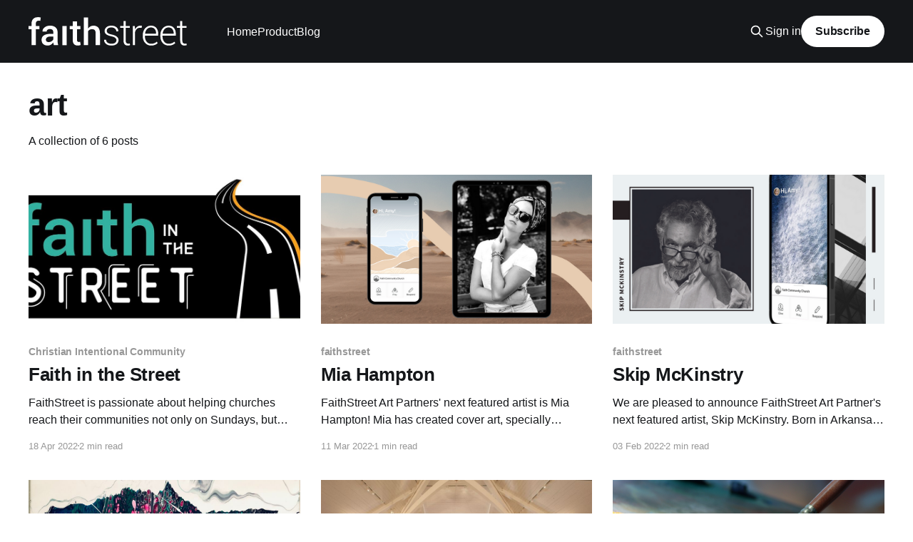

--- FILE ---
content_type: text/html; charset=utf-8
request_url: https://blog.faithstreet.com/tag/art/
body_size: 4780
content:
<!DOCTYPE html>
<html lang="en">
<head>

    <title>art - FaithStreet</title>
    <meta charset="utf-8" />
    <meta http-equiv="X-UA-Compatible" content="IE=edge" />
    <meta name="HandheldFriendly" content="True" />
    <meta name="viewport" content="width=device-width, initial-scale=1.0" />
    
    <link rel="preload" as="style" href="https://blog.faithstreet.com/assets/built/screen.css?v=6e147898fa" />
    <link rel="preload" as="script" href="https://blog.faithstreet.com/assets/built/casper.js?v=6e147898fa" />

    <link rel="stylesheet" type="text/css" href="https://blog.faithstreet.com/assets/built/screen.css?v=6e147898fa" />

    <link rel="icon" href="https://blog.faithstreet.com/content/images/size/w256h256/2017/11/favicon.png" type="image/png">
    <link rel="canonical" href="https://blog.faithstreet.com/tag/art/">
    <meta name="referrer" content="no-referrer-when-downgrade">
    
    <meta property="og:site_name" content="FaithStreet">
    <meta property="og:type" content="website">
    <meta property="og:title" content="art - FaithStreet">
    <meta property="og:url" content="https://blog.faithstreet.com/tag/art/">
    <meta property="og:image" content="https://blog.faithstreet.com/content/images/size/w1200/2017/11/blog--cover-1.jpg">
    <meta property="article:publisher" content="https://www.facebook.com/faithstreet">
    <meta name="twitter:card" content="summary_large_image">
    <meta name="twitter:title" content="art - FaithStreet">
    <meta name="twitter:url" content="https://blog.faithstreet.com/tag/art/">
    <meta name="twitter:image" content="https://blog.faithstreet.com/content/images/size/w1200/2017/11/blog--cover-1.jpg">
    <meta name="twitter:site" content="@faithstreet">
    <meta property="og:image:width" content="1200">
    <meta property="og:image:height" content="400">
    
    <script type="application/ld+json">
{
    "@context": "https://schema.org",
    "@type": "Series",
    "publisher": {
        "@type": "Organization",
        "name": "FaithStreet",
        "url": "https://blog.faithstreet.com/",
        "logo": {
            "@type": "ImageObject",
            "url": "https://blog.faithstreet.com/content/images/2017/11/faithstreet--logo-1.svg"
        }
    },
    "url": "https://blog.faithstreet.com/tag/art/",
    "name": "art",
    "mainEntityOfPage": "https://blog.faithstreet.com/tag/art/"
}
    </script>

    <meta name="generator" content="Ghost 6.13">
    <link rel="alternate" type="application/rss+xml" title="FaithStreet" href="https://blog.faithstreet.com/rss/">
    <script defer src="https://cdn.jsdelivr.net/ghost/portal@~2.56/umd/portal.min.js" data-i18n="true" data-ghost="https://blog.faithstreet.com/" data-key="270a741647333e4666961c2d25" data-api="https://faithstreet.ghost.io/ghost/api/content/" data-locale="en" crossorigin="anonymous"></script><style id="gh-members-styles">.gh-post-upgrade-cta-content,
.gh-post-upgrade-cta {
    display: flex;
    flex-direction: column;
    align-items: center;
    font-family: -apple-system, BlinkMacSystemFont, 'Segoe UI', Roboto, Oxygen, Ubuntu, Cantarell, 'Open Sans', 'Helvetica Neue', sans-serif;
    text-align: center;
    width: 100%;
    color: #ffffff;
    font-size: 16px;
}

.gh-post-upgrade-cta-content {
    border-radius: 8px;
    padding: 40px 4vw;
}

.gh-post-upgrade-cta h2 {
    color: #ffffff;
    font-size: 28px;
    letter-spacing: -0.2px;
    margin: 0;
    padding: 0;
}

.gh-post-upgrade-cta p {
    margin: 20px 0 0;
    padding: 0;
}

.gh-post-upgrade-cta small {
    font-size: 16px;
    letter-spacing: -0.2px;
}

.gh-post-upgrade-cta a {
    color: #ffffff;
    cursor: pointer;
    font-weight: 500;
    box-shadow: none;
    text-decoration: underline;
}

.gh-post-upgrade-cta a:hover {
    color: #ffffff;
    opacity: 0.8;
    box-shadow: none;
    text-decoration: underline;
}

.gh-post-upgrade-cta a.gh-btn {
    display: block;
    background: #ffffff;
    text-decoration: none;
    margin: 28px 0 0;
    padding: 8px 18px;
    border-radius: 4px;
    font-size: 16px;
    font-weight: 600;
}

.gh-post-upgrade-cta a.gh-btn:hover {
    opacity: 0.92;
}</style>
    <script defer src="https://cdn.jsdelivr.net/ghost/sodo-search@~1.8/umd/sodo-search.min.js" data-key="270a741647333e4666961c2d25" data-styles="https://cdn.jsdelivr.net/ghost/sodo-search@~1.8/umd/main.css" data-sodo-search="https://faithstreet.ghost.io/" data-locale="en" crossorigin="anonymous"></script>
    
    <link href="https://blog.faithstreet.com/webmentions/receive/" rel="webmention">
    <script defer src="/public/cards.min.js?v=6e147898fa"></script>
    <link rel="stylesheet" type="text/css" href="/public/cards.min.css?v=6e147898fa">
    <script defer src="/public/member-attribution.min.js?v=6e147898fa"></script>
    <script defer src="/public/ghost-stats.min.js?v=6e147898fa" data-stringify-payload="false" data-datasource="analytics_events" data-storage="localStorage" data-host="https://blog.faithstreet.com/.ghost/analytics/api/v1/page_hit"  tb_site_uuid="37cd565e-e14e-4728-8248-f76fb6de0eef" tb_post_uuid="undefined" tb_post_type="null" tb_member_uuid="undefined" tb_member_status="undefined"></script><style>:root {--ghost-accent-color: #15171A;}</style>
    <!-- Global Site Tag (gtag.js) - Google Analytics -->
<script async src="https://www.googletagmanager.com/gtag/js?id=GA_TRACKING_ID"></script>
<script>
  window.dataLayer = window.dataLayer || [];
  function gtag(){dataLayer.push(arguments)};
  gtag('js', new Date());

  gtag('config', 'UA-21574815-1');
  gtag('config', 'UA-21574815-4');
</script>

</head>
<body class="tag-template tag-art is-head-left-logo has-cover">
<div class="viewport">

    <header id="gh-head" class="gh-head outer">
        <div class="gh-head-inner inner">
            <div class="gh-head-brand">
                <a class="gh-head-logo" href="https://blog.faithstreet.com">
                        <img src="https://blog.faithstreet.com/content/images/2017/11/faithstreet--logo-1.svg" alt="FaithStreet">
                </a>
                <button class="gh-search gh-icon-btn" aria-label="Search this site" data-ghost-search><svg xmlns="http://www.w3.org/2000/svg" fill="none" viewBox="0 0 24 24" stroke="currentColor" stroke-width="2" width="20" height="20"><path stroke-linecap="round" stroke-linejoin="round" d="M21 21l-6-6m2-5a7 7 0 11-14 0 7 7 0 0114 0z"></path></svg></button>
                <button class="gh-burger" aria-label="Main Menu"></button>
            </div>

            <nav class="gh-head-menu">
                <ul class="nav">
    <li class="nav-home"><a href="https://www.faithstreet.com">Home</a></li>
    <li class="nav-product"><a href="https://www.faithstreet.com/giving">Product</a></li>
    <li class="nav-blog"><a href="https://blog.faithstreet.com/">Blog</a></li>
</ul>

            </nav>

            <div class="gh-head-actions">
                    <button class="gh-search gh-icon-btn" aria-label="Search this site" data-ghost-search><svg xmlns="http://www.w3.org/2000/svg" fill="none" viewBox="0 0 24 24" stroke="currentColor" stroke-width="2" width="20" height="20"><path stroke-linecap="round" stroke-linejoin="round" d="M21 21l-6-6m2-5a7 7 0 11-14 0 7 7 0 0114 0z"></path></svg></button>
                    <div class="gh-head-members">
                                <a class="gh-head-link" href="#/portal/signin" data-portal="signin">Sign in</a>
                                <a class="gh-head-button" href="#/portal/signup" data-portal="signup">Subscribe</a>
                    </div>
            </div>
        </div>
    </header>

    <div class="site-content">
        
<main id="site-main" class="site-main outer">
<div class="inner posts">
    <div class="post-feed">

        <section class="post-card post-card-large">


            <div class="post-card-content">
            <div class="post-card-content-link">
                <header class="post-card-header">
                    <h2 class="post-card-title">art</h2>
                </header>
                <div class="post-card-excerpt">
                        A collection of 6 posts
                </div>
            </div>
            </div>

        </section>

            
<article class="post-card post tag-christian-intentional-community tag-hash-nicole tag-art tag-beauty tag-church-news tag-creativity tag-daily-living tag-earth tag-encouragement tag-expression-of-faith tag-faith tag-faithful tag-faithful-living tag-faithstreet tag-inspiration tag-life tag-meaningful-art tag-unity tag-visual-arts tag-we-are-the-church">

    <a class="post-card-image-link" href="/faith-in-the-street/">

        <img class="post-card-image"
            srcset="/content/images/size/w300/2022/04/AE7FAB72-18DD-49DC-9BC2-CD71E7875516_1_201_a.jpeg 300w,
                    /content/images/size/w600/2022/04/AE7FAB72-18DD-49DC-9BC2-CD71E7875516_1_201_a.jpeg 600w,
                    /content/images/size/w1000/2022/04/AE7FAB72-18DD-49DC-9BC2-CD71E7875516_1_201_a.jpeg 1000w,
                    /content/images/size/w2000/2022/04/AE7FAB72-18DD-49DC-9BC2-CD71E7875516_1_201_a.jpeg 2000w"
            sizes="(max-width: 1000px) 400px, 800px"
            src="/content/images/size/w600/2022/04/AE7FAB72-18DD-49DC-9BC2-CD71E7875516_1_201_a.jpeg"
            alt="Faith in the Street"
            loading="lazy"
        />


    </a>

    <div class="post-card-content">

        <a class="post-card-content-link" href="/faith-in-the-street/">
            <header class="post-card-header">
                <div class="post-card-tags">
                        <span class="post-card-primary-tag">Christian Intentional Community</span>
                </div>
                <h2 class="post-card-title">
                    Faith in the Street
                </h2>
            </header>
                <div class="post-card-excerpt">FaithStreet is passionate about helping churches reach their communities not only on Sundays, but also MTWTFS. Inspired by that, we are looking for instances of faithful expression outside of the church.</div>
        </a>

        <footer class="post-card-meta">
            <time class="post-card-meta-date" datetime="2022-04-18">18 Apr 2022</time>
                <span class="post-card-meta-length">2 min read</span>
        </footer>

    </div>

</article>
            
<article class="post-card post tag-faithstreet tag-hash-nicole tag-art-partner tag-artist tag-artwork tag-cover-art tag-app tag-apps-for-churches tag-art tag-beauty tag-bible tag-christian tag-christian-intentional-community tag-christian-womens-group tag-church tag-church-apps tag-church-community tag-church-leaders tag-church-tech tag-congregation-app tag-connection tag-creativity tag-design tag-encouragement tag-faith tag-faithful-artist tag-faithful-living tag-feature tag-featured-artist tag-inspiration tag-meaningful-art tag-religion tag-spiritual-gifts tag-talent tag-visual-arts">

    <a class="post-card-image-link" href="/mia-hampton/">

        <img class="post-card-image"
            srcset="/content/images/size/w300/2022/03/Schedule-Board--29-.png 300w,
                    /content/images/size/w600/2022/03/Schedule-Board--29-.png 600w,
                    /content/images/size/w1000/2022/03/Schedule-Board--29-.png 1000w,
                    /content/images/size/w2000/2022/03/Schedule-Board--29-.png 2000w"
            sizes="(max-width: 1000px) 400px, 800px"
            src="/content/images/size/w600/2022/03/Schedule-Board--29-.png"
            alt="Mia Hampton"
            loading="lazy"
        />


    </a>

    <div class="post-card-content">

        <a class="post-card-content-link" href="/mia-hampton/">
            <header class="post-card-header">
                <div class="post-card-tags">
                        <span class="post-card-primary-tag">faithstreet</span>
                </div>
                <h2 class="post-card-title">
                    Mia Hampton
                </h2>
            </header>
                <div class="post-card-excerpt">FaithStreet Art Partners&#39; next featured artist is Mia Hampton! Mia has created cover art, specially designed for the FaithStreet app. This piece of art is inspired by a love for the wilderness.</div>
        </a>

        <footer class="post-card-meta">
            <time class="post-card-meta-date" datetime="2022-03-11">11 Mar 2022</time>
                <span class="post-card-meta-length">1 min read</span>
        </footer>

    </div>

</article>
            
<article class="post-card post tag-faithstreet tag-hash-nicole tag-ios-app tag-app tag-church-apps tag-apps-for-churches tag-congregation-app tag-cover-art tag-artist tag-art-partner tag-faithful-artist tag-featured-artist tag-artwork tag-spotlight tag-church-community tag-art tag-beauty tag-christian tag-church tag-churches tag-church-family tag-church-growth tag-church-leadership tag-church-news tag-church-tech tag-connection tag-creativity tag-daily-living tag-design tag-earth tag-engagement-platform tag-encouragement tag-faith tag-faithful-living tag-expression-of-faith tag-feature">

    <a class="post-card-image-link" href="/skip-mckinstry/">

        <img class="post-card-image"
            srcset="/content/images/size/w300/2022/02/Schedule-Board--15-.png 300w,
                    /content/images/size/w600/2022/02/Schedule-Board--15-.png 600w,
                    /content/images/size/w1000/2022/02/Schedule-Board--15-.png 1000w,
                    /content/images/size/w2000/2022/02/Schedule-Board--15-.png 2000w"
            sizes="(max-width: 1000px) 400px, 800px"
            src="/content/images/size/w600/2022/02/Schedule-Board--15-.png"
            alt="Skip McKinstry"
            loading="lazy"
        />


    </a>

    <div class="post-card-content">

        <a class="post-card-content-link" href="/skip-mckinstry/">
            <header class="post-card-header">
                <div class="post-card-tags">
                        <span class="post-card-primary-tag">faithstreet</span>
                </div>
                <h2 class="post-card-title">
                    Skip McKinstry
                </h2>
            </header>
                <div class="post-card-excerpt">We are pleased to announce FaithStreet Art Partner&#39;s next featured artist, Skip McKinstry. Born in Arkansas and raised in Hannibal, Missouri, Skip is an artist and graphic designer who lives in Oklahoma.</div>
        </a>

        <footer class="post-card-meta">
            <time class="post-card-meta-date" datetime="2022-02-03">03 Feb 2022</time>
                <span class="post-card-meta-length">2 min read</span>
        </footer>

    </div>

</article>
            
<article class="post-card post tag-faithstreet tag-hash-nicole tag-art-partner tag-faithful-artist tag-artist tag-featured-artist tag-congregation-app tag-app tag-church-apps tag-apps-for-churches tag-ios-app tag-artwork tag-beauty tag-inspiration tag-meaningful-art tag-talent tag-faithful-living tag-daily-living tag-prayer-request tag-visual-arts tag-expression-of-faith tag-android-app tag-art tag-christian tag-church tag-church-at-home tag-church-community tag-church-tech tag-cover-art tag-creativity tag-design tag-encouragement">

    <a class="post-card-image-link" href="/susan-whitlow/">

        <img class="post-card-image"
            srcset="/content/images/size/w300/2022/01/4A3687D0-3486-4AE6-9A06-651B048FA33C.jpeg 300w,
                    /content/images/size/w600/2022/01/4A3687D0-3486-4AE6-9A06-651B048FA33C.jpeg 600w,
                    /content/images/size/w1000/2022/01/4A3687D0-3486-4AE6-9A06-651B048FA33C.jpeg 1000w,
                    /content/images/size/w2000/2022/01/4A3687D0-3486-4AE6-9A06-651B048FA33C.jpeg 2000w"
            sizes="(max-width: 1000px) 400px, 800px"
            src="/content/images/size/w600/2022/01/4A3687D0-3486-4AE6-9A06-651B048FA33C.jpeg"
            alt="Susan Whitlow"
            loading="lazy"
        />


    </a>

    <div class="post-card-content">

        <a class="post-card-content-link" href="/susan-whitlow/">
            <header class="post-card-header">
                <div class="post-card-tags">
                        <span class="post-card-primary-tag">faithstreet</span>
                </div>
                <h2 class="post-card-title">
                    Susan Whitlow
                </h2>
            </header>
                <div class="post-card-excerpt">FaithStreet Art Partners is delighted to introduce our next featured artist, Susan Whitlow. A lifelong artist, Susan creates meaningful pieces in her home studio. Her passion for hearing the stories of others has inspired her craft, and she brings those stories to life through canvas and paint.</div>
        </a>

        <footer class="post-card-meta">
            <time class="post-card-meta-date" datetime="2022-01-20">20 Jan 2022</time>
                <span class="post-card-meta-length">1 min read</span>
        </footer>

    </div>

</article>
            
<article class="post-card post tag-faithstreet tag-hash-nicole tag-art tag-art-collection tag-artist tag-gifts tag-spiritual-gifts tag-church-apps tag-church-news tag-app tag-apps-for-churches tag-spiritual tag-ios-app tag-congregation-app tag-beauty tag-inspiration tag-church-at-home">

    <a class="post-card-image-link" href="/bruce-herman/">

        <img class="post-card-image"
            srcset="/content/images/size/w300/2021/12/9CF88E39-3337-496B-832B-BFEE25FCAB19-1.jpeg 300w,
                    /content/images/size/w600/2021/12/9CF88E39-3337-496B-832B-BFEE25FCAB19-1.jpeg 600w,
                    /content/images/size/w1000/2021/12/9CF88E39-3337-496B-832B-BFEE25FCAB19-1.jpeg 1000w,
                    /content/images/size/w2000/2021/12/9CF88E39-3337-496B-832B-BFEE25FCAB19-1.jpeg 2000w"
            sizes="(max-width: 1000px) 400px, 800px"
            src="/content/images/size/w600/2021/12/9CF88E39-3337-496B-832B-BFEE25FCAB19-1.jpeg"
            alt="Bruce Herman"
            loading="lazy"
        />


    </a>

    <div class="post-card-content">

        <a class="post-card-content-link" href="/bruce-herman/">
            <header class="post-card-header">
                <div class="post-card-tags">
                        <span class="post-card-primary-tag">faithstreet</span>
                </div>
                <h2 class="post-card-title">
                    Bruce Herman
                </h2>
            </header>
                <div class="post-card-excerpt">FaithStreet Art Partners would like to introduce Bruce Herman. &quot;Art is a gift. Artists are as much recipients of that gift as their audiences...&quot;</div>
        </a>

        <footer class="post-card-meta">
            <time class="post-card-meta-date" datetime="2021-12-10">10 Dec 2021</time>
                <span class="post-card-meta-length">2 min read</span>
        </footer>

    </div>

</article>
            
<article class="post-card post tag-faithstreet tag-art tag-artist tag-church-apps tag-church-tech tag-church tag-ios-app tag-app tag-congregation-app tag-community tag-spotlight tag-faithful tag-creativity tag-design tag-church-community tag-church-at-home tag-church-leadership tag-church-news tag-church-service tag-feature tag-god tag-religion">

    <a class="post-card-image-link" href="/faithstreet-art-partners/">

        <img class="post-card-image"
            srcset="/content/images/size/w300/2021/12/Untitled-design--16-.png 300w,
                    /content/images/size/w600/2021/12/Untitled-design--16-.png 600w,
                    /content/images/size/w1000/2021/12/Untitled-design--16-.png 1000w,
                    /content/images/size/w2000/2021/12/Untitled-design--16-.png 2000w"
            sizes="(max-width: 1000px) 400px, 800px"
            src="/content/images/size/w600/2021/12/Untitled-design--16-.png"
            alt="NEW: FaithStreet Art Partners"
            loading="lazy"
        />


    </a>

    <div class="post-card-content">

        <a class="post-card-content-link" href="/faithstreet-art-partners/">
            <header class="post-card-header">
                <div class="post-card-tags">
                        <span class="post-card-primary-tag">faithstreet</span>
                </div>
                <h2 class="post-card-title">
                    NEW: FaithStreet Art Partners
                </h2>
            </header>
                <div class="post-card-excerpt">FaithStreet is glad and grateful to announce the launch of FaithStreet Art Partners. FaithStreet Art Partners brings works from leading faithful artists into the FaithStreet congregation app to bring beauty and inspiration into a space that has traditionally lacked both.</div>
        </a>

        <footer class="post-card-meta">
            <time class="post-card-meta-date" datetime="2021-12-07">07 Dec 2021</time>
                <span class="post-card-meta-length">1 min read</span>
        </footer>

    </div>

</article>

    </div>

    <nav class="pagination">
    <span class="page-number">Page 1 of 1</span>
</nav>

    
</div>
</main>

    </div>

    <footer class="site-footer outer">
        <div class="inner">
            <section class="copyright"><a href="https://blog.faithstreet.com">FaithStreet</a> &copy; 2026</section>
            <nav class="site-footer-nav">
                
            </nav>
            <div class="gh-powered-by"><a href="https://ghost.org/" target="_blank" rel="noopener">Powered by Ghost</a></div>
        </div>
    </footer>

</div>


<script
    src="https://code.jquery.com/jquery-3.5.1.min.js"
    integrity="sha256-9/aliU8dGd2tb6OSsuzixeV4y/faTqgFtohetphbbj0="
    crossorigin="anonymous">
</script>
<script src="https://blog.faithstreet.com/assets/built/casper.js?v=6e147898fa"></script>
<script>
$(document).ready(function () {
    // Mobile Menu Trigger
    $('.gh-burger').click(function () {
        $('body').toggleClass('gh-head-open');
    });
    // FitVids - Makes video embeds responsive
    $(".gh-content").fitVids();
});
</script>



</body>
</html>


--- FILE ---
content_type: image/svg+xml
request_url: https://blog.faithstreet.com/content/images/2017/11/faithstreet--logo-1.svg
body_size: 3192
content:
<?xml version="1.0" encoding="UTF-8"?>
<svg width="633px" height="114px" viewBox="0 0 633 114" version="1.1" xmlns="http://www.w3.org/2000/svg" xmlns:xlink="http://www.w3.org/1999/xlink">
    <!-- Generator: Sketch 47.1 (45422) - http://www.bohemiancoding.com/sketch -->
    <title>faithstreet--logo</title>
    <desc>Created with Sketch.</desc>
    <defs></defs>
    <g id="Page-1" stroke="none" stroke-width="1" fill="none" fill-rule="evenodd">
        <g id="faithstreet--logo" fill-rule="nonzero" fill="#FFFFFF">
            <g id="faithstreet_logo_dark">
                <path d="M11.764,112.14 L11.764,48.263 L0.079,48.263 L0.079,35.516 L11.764,35.516 L11.764,26.593 C11.764,18.142 14.066,11.627 18.669,7.047 C23.272,2.469 29.727,0.178 38.038,0.178 C39.69,0.178 41.366,0.309 43.066,0.567 C44.766,0.827 46.678,1.194 48.802,1.665 L47.032,14.979 C46.087,14.791 45.037,14.625 43.881,14.483 C42.723,14.341 41.484,14.271 40.163,14.271 C36.433,14.271 33.636,15.333 31.771,17.458 C29.905,19.583 28.974,22.628 28.974,26.593 L28.974,35.516 L43.208,35.516 L43.208,48.263 L28.974,48.263 L28.974,112.14 L11.764,112.14 Z" id="Shape"></path>
                <path d="M101.418,112.14 C100.804,110.204 100.296,108.316 99.895,106.475 C99.494,104.634 99.222,102.793 99.081,100.951 C96.768,104.539 93.674,107.549 89.804,109.98 C85.933,112.411 81.613,113.627 76.844,113.627 C68.865,113.627 62.74,111.573 58.467,107.466 C54.193,103.359 52.058,97.718 52.058,90.541 C52.058,83.13 54.985,77.358 60.839,73.226 C66.692,69.095 74.932,67.029 85.554,67.029 L98.938,67.029 L98.938,60.301 C98.938,56.289 97.77,53.148 95.433,50.882 C93.096,48.616 89.707,47.483 85.271,47.483 C81.351,47.483 78.235,48.415 75.923,50.28 C73.61,52.146 72.453,54.564 72.453,57.539 L55.882,57.61 L55.811,57.185 C55.481,51.142 58.183,45.783 63.92,41.109 C69.656,36.435 77.127,34.098 86.334,34.098 C95.257,34.098 102.456,36.364 107.933,40.896 C113.41,45.428 116.148,51.944 116.148,60.442 L116.148,94.505 C116.148,97.668 116.36,100.702 116.785,103.605 C117.21,106.509 117.893,109.353 118.839,112.138 L101.418,112.138 L101.418,112.14 Z M80.386,99.817 C84.681,99.817 88.565,98.731 92.035,96.559 C95.505,94.388 97.807,91.91 98.94,89.123 L98.94,77.792 L85.272,77.792 C80.268,77.792 76.349,79.031 73.516,81.51 C70.683,83.989 69.267,86.904 69.267,90.256 C69.267,93.184 70.223,95.508 72.135,97.232 C74.048,98.957 76.798,99.817 80.386,99.817 Z" id="Shape"></path>
                <polygon id="Shape" points="152.478 112.14 135.269 112.14 135.269 35.516 152.478 35.516"></polygon>
                <path d="M193.764,16.89 L193.764,35.515 L207.503,35.515 L207.503,48.262 L193.764,48.262 L193.764,90.611 C193.764,93.774 194.447,96.029 195.818,97.374 C197.187,98.72 199.005,99.392 201.271,99.392 C202.215,99.392 203.136,99.311 204.033,99.144 C204.929,98.979 205.779,98.755 206.582,98.471 L208.423,111.076 C206.959,111.88 205.224,112.503 203.218,112.953 C201.21,113.402 199.121,113.626 196.951,113.626 C190.623,113.626 185.656,111.774 182.044,108.067 C178.432,104.361 176.626,98.542 176.626,90.611 L176.626,48.262 L164.941,48.262 L164.941,35.515 L176.626,35.515 L176.626,16.89 L193.764,16.89 Z" id="Shape"></path>
                <path d="M238.379,45.43 C240.928,41.843 244.033,39.056 247.691,37.074 C251.349,35.091 255.398,34.1 259.836,34.1 C267.955,34.1 274.293,36.661 278.85,41.784 C283.406,46.908 285.684,54.804 285.684,65.472 L285.684,112.141 L268.475,112.141 L268.475,65.331 C268.475,59.336 267.307,54.981 264.97,52.265 C262.633,49.55 259.151,48.193 254.524,48.193 C250.842,48.193 247.655,48.842 244.964,50.14 C242.273,51.439 240.078,53.245 238.378,55.558 L238.378,112.141 L221.17,112.141 L221.17,1.665 L238.379,1.665 L238.379,45.43 Z" id="Shape"></path>
                <path d="M351.545,92.523 C351.545,88.936 350.068,85.807 347.119,83.14 C344.168,80.474 338.844,78.289 331.15,76.589 C322.085,74.702 315.346,72.117 310.932,68.834 C306.517,65.553 304.311,60.963 304.311,55.06 C304.311,49.207 306.778,44.25 311.711,40.188 C316.643,36.128 323.172,34.098 331.292,34.098 C339.836,34.098 346.659,36.258 351.758,40.578 C356.857,44.898 359.288,50.221 359.052,56.547 L358.91,56.972 L351.049,56.972 C351.049,52.77 349.243,49.111 345.631,45.995 C342.019,42.879 337.239,41.321 331.291,41.321 C325.153,41.321 320.527,42.667 317.411,45.358 C314.295,48.049 312.737,51.19 312.737,54.777 C312.737,58.272 314.071,61.162 316.738,63.452 C319.404,65.743 324.729,67.761 332.707,69.507 C341.676,71.49 348.464,74.252 353.067,77.793 C357.67,81.334 359.972,86.103 359.972,92.098 C359.972,98.472 357.387,103.653 352.217,107.642 C347.047,111.633 340.213,113.626 331.715,113.626 C322.413,113.626 315.108,111.407 309.797,106.969 C304.486,102.532 301.972,97.243 302.255,91.106 L302.397,90.681 L310.187,90.681 C310.516,96.205 312.772,100.218 316.95,102.72 C321.128,105.223 326.05,106.473 331.715,106.473 C337.851,106.473 342.692,105.104 346.233,102.366 C349.775,99.63 351.545,96.347 351.545,92.523 Z" id="Shape"></path>
                <path d="M388.41,15.899 L388.41,35.515 L405.265,35.515 L405.265,42.455 L388.41,42.455 L388.41,92.381 C388.41,97.385 389.319,100.939 391.136,103.039 C392.954,105.14 395.373,106.19 398.395,106.19 C399.434,106.19 400.437,106.131 401.405,106.013 C402.373,105.896 403.518,105.694 404.84,105.411 L406.115,111.714 C404.982,112.281 403.577,112.741 401.901,113.095 C400.225,113.449 398.561,113.626 396.908,113.626 C391.526,113.626 387.336,111.926 384.338,108.527 C381.34,105.128 379.841,99.746 379.841,92.381 L379.841,42.455 L366.598,42.455 L366.598,35.515 L379.841,35.515 L379.841,15.899 L388.41,15.899 Z" id="Shape"></path>
                <path d="M452.469,42.809 L446.45,42.384 C441.115,42.384 436.736,43.883 433.313,46.881 C429.89,49.88 427.447,53.998 425.983,59.239 L425.983,112.139 L417.485,112.139 L417.485,35.515 L424.921,35.515 L425.983,48.262 L425.983,49.112 C428.202,44.392 431.176,40.71 434.906,38.065 C438.636,35.421 443.074,34.099 448.22,34.099 C449.259,34.099 450.25,34.182 451.194,34.347 C452.138,34.513 452.917,34.69 453.531,34.878 L452.469,42.809 Z" id="Shape"></path>
                <path d="M490.394,113.627 C480.48,113.627 472.43,110.122 466.245,103.111 C460.06,96.1 456.968,87.096 456.968,76.094 L456.968,72.199 C456.968,61.151 460.096,52.041 466.351,44.864 C472.606,37.688 480.361,34.1 489.614,34.1 C498.915,34.1 506.103,37.086 511.178,43.058 C516.253,49.031 518.791,57.069 518.791,67.171 L518.791,73.757 L465.466,73.757 L465.466,76.094 C465.466,84.829 467.673,92.075 472.087,97.835 C476.501,103.596 482.603,106.475 490.393,106.475 C495.067,106.475 499.363,105.708 503.282,104.173 C507.201,102.64 510.458,100.573 513.055,97.976 L516.667,103.783 C513.976,106.616 510.447,108.964 506.08,110.829 C501.713,112.694 496.484,113.627 490.394,113.627 Z M489.615,41.322 C483.1,41.322 477.741,43.659 473.539,48.333 C469.337,53.007 466.882,58.932 466.174,66.108 L466.386,66.533 L510.293,66.533 L510.293,64.763 C510.293,57.965 508.511,52.359 504.946,47.944 C501.383,43.529 496.272,41.322 489.615,41.322 Z" id="Shape"></path>
                <path d="M560.685,113.627 C550.771,113.627 542.721,110.122 536.536,103.111 C530.351,96.1 527.259,87.096 527.259,76.094 L527.259,72.199 C527.259,61.151 530.387,52.041 536.642,44.864 C542.898,37.688 550.652,34.1 559.905,34.1 C569.206,34.1 576.394,37.086 581.469,43.058 C586.544,49.031 589.082,57.069 589.082,67.171 L589.082,73.757 L535.757,73.757 L535.757,76.094 C535.757,84.829 537.964,92.075 542.378,97.835 C546.792,103.596 552.894,106.475 560.684,106.475 C565.358,106.475 569.654,105.708 573.573,104.173 C577.492,102.64 580.749,100.573 583.346,97.976 L586.958,103.783 C584.267,106.616 580.738,108.964 576.371,110.829 C572.004,112.694 566.775,113.627 560.685,113.627 Z M559.906,41.322 C553.391,41.322 548.032,43.659 543.83,48.333 C539.628,53.007 537.173,58.932 536.465,66.108 L536.677,66.533 L580.584,66.533 L580.584,64.763 C580.584,57.965 578.802,52.359 575.237,47.944 C571.673,43.529 566.563,41.322 559.906,41.322 Z" id="Shape"></path>
                <path d="M615.113,15.899 L615.113,35.515 L631.967,35.515 L631.967,42.455 L615.113,42.455 L615.113,92.381 C615.113,97.385 616.022,100.939 617.839,103.039 C619.657,105.14 622.076,106.19 625.098,106.19 C626.137,106.19 627.14,106.131 628.108,106.013 C629.076,105.896 630.221,105.694 631.543,105.411 L632.818,111.714 C631.685,112.281 630.28,112.741 628.604,113.095 C626.928,113.449 625.264,113.626 623.611,113.626 C618.229,113.626 614.039,111.926 611.041,108.527 C608.043,105.128 606.544,99.746 606.544,92.381 L606.544,42.455 L593.301,42.455 L593.301,35.515 L606.544,35.515 L606.544,15.899 L615.113,15.899 Z" id="Shape"></path>
            </g>
        </g>
    </g>
</svg>